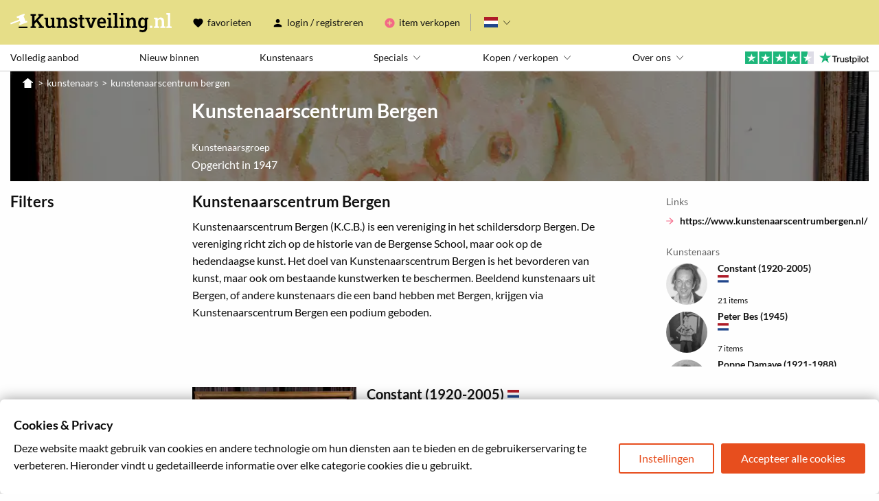

--- FILE ---
content_type: image/svg+xml
request_url: https://www.kunstveiling.nl/assets/img/svg/marker-yellow.svg
body_size: 0
content:
<svg width="200" height="200" xmlns="http://www.w3.org/2000/svg">
  <polygon points="0,0 200,0 200,200" fill="#EEBC13"/>
</svg>


--- FILE ---
content_type: image/svg+xml
request_url: https://www.kunstveiling.nl/assets/img/svg/site-mark-white.svg
body_size: 591
content:
<svg class="site-mark" width="144px" height="121px" viewBox="0 0 144 121" version="1.1"
     xmlns="http://www.w3.org/2000/svg">
    <g id="Page-1" stroke="none" stroke-width="1" fill="none" fill-rule="evenodd">
        <g id="Group" transform="translate(0.000000, 0.380000)" fill-rule="nonzero">
            <polygon id="Path" fill="#FFFFFF" points="70.57 119.09 70.57 106.78 143.91 106.78 143.91 119.09"></polygon>
            <polygon id="Path" fill="#FFFFFF"
                     points="139.38 59.07 127.05 61.09 111.14 18.07 121.81 11.57 117.53 0 52.42 24.08 56.7 35.65 69.4 33.5 75.2 49.19 0 77.05 4.28 88.59 79.47 60.74 85.31 76.52 74.27 83.15 78.52 94.65 143.63 70.57"></polygon>
        </g>
    </g>
</svg>


--- FILE ---
content_type: image/svg+xml
request_url: https://www.kunstveiling.nl/assets/img/svg/marker-red.svg
body_size: 4
content:
<svg width="200" height="200" xmlns="http://www.w3.org/2000/svg">
  <polygon points="0,0 200,0 200,200" fill="#8A0E0E"/>
</svg>


--- FILE ---
content_type: image/svg+xml
request_url: https://www.kunstveiling.nl/assets/img/svg/link-arrow.svg
body_size: 78
content:
<svg width="14" height="14" viewBox="0 0 14 14" xmlns="http://www.w3.org/2000/svg"><path d="M7 .32L13.68 7 7 13.68 5.82 12.5l4.66-4.68H.32V6.18h10.16L5.82 1.5z" fill="#F46988" fill-rule="evenodd"/></svg>
